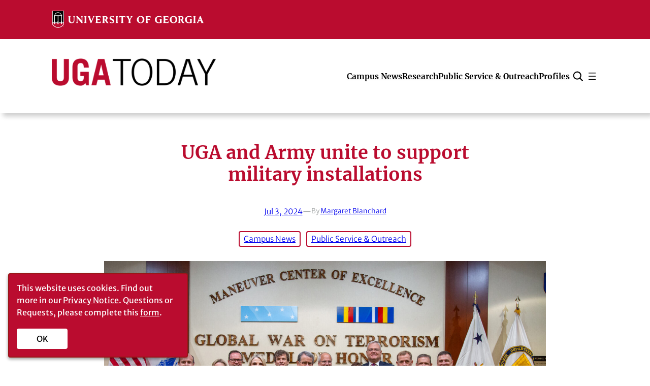

--- FILE ---
content_type: text/javascript
request_url: https://news.uga.edu/wp-content/themes/uga-today-v2-0/assets/js/uga-today-v2-0.js?ver=6.9
body_size: 3
content:
/* JS for UGA Today v2.0 Theme */

jQuery.noConflict();

headerSearchToggle = function(){

    var searchIcn = jQuery('.icn-uga-today-nav-search'); // Icon in main nav
    var btnCancel = jQuery('.uga-today-btn-search-cancel'); // Cancel button next to search field
    var searchRow = jQuery('#uga-today-header-search'); // Row with search input field and button(s)
    var searchInput = searchRow.find("input[type='search']");

    // Show/Hide the search field in the main nav when icon is clicked
    searchIcn.on("click",function(e){
        
        e.preventDefault();

        searchIcn.toggleClass("active");
        searchRow.toggleClass("active");
        searchInput.focus();

    });

    // Hide the search field in the main nav when the "Cancel" button is clicked 
    btnCancel.on("click",function(e){
        
        e.preventDefault();

        searchIcn.toggleClass("active");
        searchRow.toggleClass("active");

    });

} 

jQuery(document).ready(
    function() {
        headerSearchToggle();
});
    
